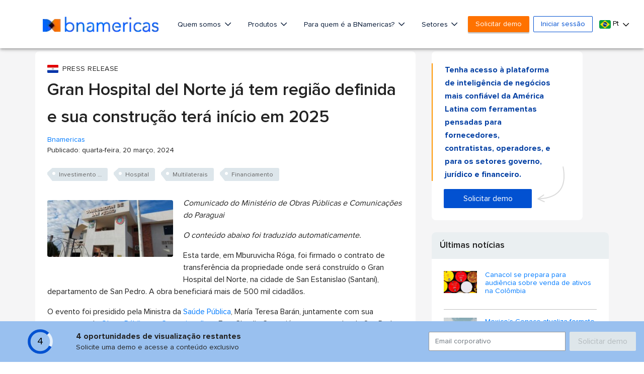

--- FILE ---
content_type: text/html; charset=utf-8
request_url: https://www.google.com/recaptcha/api2/aframe
body_size: 268
content:
<!DOCTYPE HTML><html><head><meta http-equiv="content-type" content="text/html; charset=UTF-8"></head><body><script nonce="f1d87AvQRNm2wu-3eQBDIw">/** Anti-fraud and anti-abuse applications only. See google.com/recaptcha */ try{var clients={'sodar':'https://pagead2.googlesyndication.com/pagead/sodar?'};window.addEventListener("message",function(a){try{if(a.source===window.parent){var b=JSON.parse(a.data);var c=clients[b['id']];if(c){var d=document.createElement('img');d.src=c+b['params']+'&rc='+(localStorage.getItem("rc::a")?sessionStorage.getItem("rc::b"):"");window.document.body.appendChild(d);sessionStorage.setItem("rc::e",parseInt(sessionStorage.getItem("rc::e")||0)+1);localStorage.setItem("rc::h",'1768926254045');}}}catch(b){}});window.parent.postMessage("_grecaptcha_ready", "*");}catch(b){}</script></body></html>